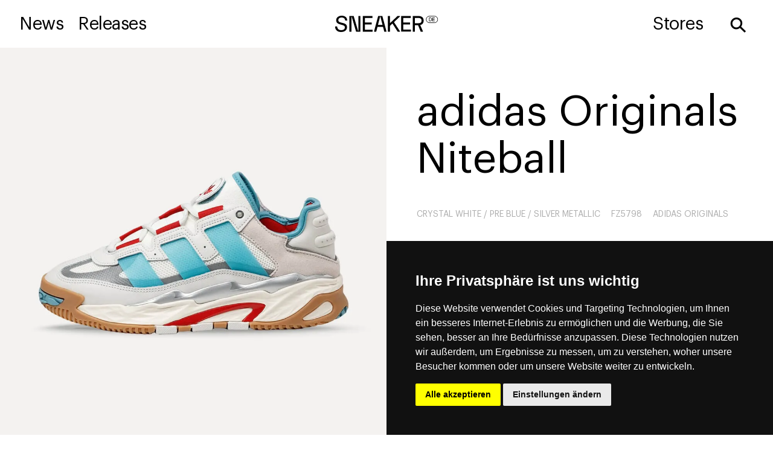

--- FILE ---
content_type: text/html; charset=UTF-8
request_url: https://sneaker.de/releases/adidas-originals-niteball-crystal-white-pre-blue-silver-metallic-fz5798
body_size: 9941
content:
<!DOCTYPE html>
<html data-wf-page="667322e8f897ff5b88bbeffc" data-wf-site="667322e8f897ff5b88bbef22" lang="de-DE"><head><meta charset="utf-8">
<meta content="width=device-width, initial-scale=1" name="viewport">
    <meta name="description" content="Finde alle Infos über den adidas Originals Niteball Release | Offizielle Produkt-Details, Preise und Store-Links - Erhältlich ab 139€">
    <script type="application/ld+json">{"@context":"https:\/\/schema.org\/","@type":"Product","name":"adidas Originals Niteball","image":"https:\/\/sneaker-releases.de\/wp-content\/uploads\/2024\/06\/667322e8f897ff5b88bc5072_adidas-originals-niteball-crystal-white-pre-blue-silver-metallic-fz5798.webp","description":"Finde alle Infos \u00fcber den adidas Originals Niteball Release | Offizielle Produkt-Details, Preise und Store-Links - Erh\u00e4ltlich ab 139\u20ac","brand":{"@type":"Brand","name":"Adidas Originals"},"offers":{"@type":"AggregateOffer","priceCurrency":"EUR","lowPrice":"139","highPrice":"139","price":"139","offerCount":1,"availability":"https:\/\/schema.org\/InStock","url":"https:\/\/sneaker-releases.de\/releases\/adidas-originals-niteball-crystal-white-pre-blue-silver-metallic-fz5798\/"},"color":"Crystal White \/ Pre Blue \/ Silver Metallic","model":"FZ5798","releaseDate":"2023-03-01"}</script>
<link href="https://fonts.googleapis.com" rel="preconnect">
<link href="https://fonts.gstatic.com" rel="preconnect" crossorigin="anonymous">
<script src="https://ajax.googleapis.com/ajax/libs/webfont/1.6.26/webfont.js" type="text/javascript"></script>
<script type="text/javascript">WebFont.load({google:{families:["Oswald:200,300,400,500,600,700","PT Serif:400,400italic,700,700italic"]}});</script>
<script type="text/javascript">!function(o,c){var n=c.documentElement,t=" w-mod-";n.className+=t+"js",("ontouchstart"in o||o.DocumentTouch&&c instanceof DocumentTouch)&&(n.className+=t+"touch")}(window,document);</script>
<link href="https://sneaker-releases.de/wp-content/themes/sneakerde-theme/assets/images/favicon.png?v=1718846485" rel="shortcut icon" type="image/x-icon">
<link href="https://sneaker-releases.de/wp-content/themes/sneakerde-theme/assets/images/webclip.png?v=1718846485" rel="apple-touch-icon">
<style>
/* Your existing styles here */
</style>
<script type="text/javascript" src="https://www.cookieconsent.com/releases/3.1.0/cookie-consent.js"></script>
<script type="text/javascript">
document.addEventListener('DOMContentLoaded', function () {
  cookieconsent.run({"notice_banner_type":"simple","consent_type":"express","palette":"dark","language":"de","website_name":"sneaker.de","change_preferences_selector":"#open-cookie-settings","cookies_policy_url":"https://sneaker.de/datenschutz"});
});
</script>

<!-- Google tag (gtag.js) for both GA4 and Universal Analytics -->
<script type="text/plain" cookie-consent="tracking" async src="https://www.googletagmanager.com/gtag/js?id=G-3D17KX9H35"></script>
<script type="text/plain" cookie-consent="tracking">
  window.dataLayer = window.dataLayer || [];
  function gtag(){dataLayer.push(arguments);}
  gtag('js', new Date());
  gtag('config', 'G-3D17KX9H35');
  gtag('config', 'UA-63691534-1', { 'anonymize_ip': true });
  gtag('config', 'UA-190917002-2', { 'anonymize_ip': true });
</script>
<title>adidas Originals Niteball &#8211; SNEAKER.DE</title>
<meta name='robots' content='max-image-preview:large' />
	<style>img:is([sizes="auto" i], [sizes^="auto," i]) { contain-intrinsic-size: 3000px 1500px }</style>
	

<link rel="canonical" href="https://sneaker.de/releases/adidas-originals-niteball-crystal-white-pre-blue-silver-metallic-fz5798/" />
<link rel="alternate" hreflang="en" href="https://sneaker.de/en/releases/adidas-originals-niteball-crystal-white-pre-blue-silver-metallic-fz5798/" />
<link rel="alternate" hreflang="de" href="https://sneaker.de/releases/adidas-originals-niteball-crystal-white-pre-blue-silver-metallic-fz5798/" />
<link rel="alternate" hreflang="x-default" href="https://sneaker.de/releases/adidas-originals-niteball-crystal-white-pre-blue-silver-metallic-fz5798/" />
<script>
window._wpemojiSettings = {"baseUrl":"https:\/\/s.w.org\/images\/core\/emoji\/16.0.1\/72x72\/","ext":".png","svgUrl":"https:\/\/s.w.org\/images\/core\/emoji\/16.0.1\/svg\/","svgExt":".svg","source":{"concatemoji":"https:\/\/sneaker-releases.de\/wp-includes\/js\/wp-emoji-release.min.js?ver=6.8.3"}};
/*! This file is auto-generated */
!function(s,n){var o,i,e;function c(e){try{var t={supportTests:e,timestamp:(new Date).valueOf()};sessionStorage.setItem(o,JSON.stringify(t))}catch(e){}}function p(e,t,n){e.clearRect(0,0,e.canvas.width,e.canvas.height),e.fillText(t,0,0);var t=new Uint32Array(e.getImageData(0,0,e.canvas.width,e.canvas.height).data),a=(e.clearRect(0,0,e.canvas.width,e.canvas.height),e.fillText(n,0,0),new Uint32Array(e.getImageData(0,0,e.canvas.width,e.canvas.height).data));return t.every(function(e,t){return e===a[t]})}function u(e,t){e.clearRect(0,0,e.canvas.width,e.canvas.height),e.fillText(t,0,0);for(var n=e.getImageData(16,16,1,1),a=0;a<n.data.length;a++)if(0!==n.data[a])return!1;return!0}function f(e,t,n,a){switch(t){case"flag":return n(e,"\ud83c\udff3\ufe0f\u200d\u26a7\ufe0f","\ud83c\udff3\ufe0f\u200b\u26a7\ufe0f")?!1:!n(e,"\ud83c\udde8\ud83c\uddf6","\ud83c\udde8\u200b\ud83c\uddf6")&&!n(e,"\ud83c\udff4\udb40\udc67\udb40\udc62\udb40\udc65\udb40\udc6e\udb40\udc67\udb40\udc7f","\ud83c\udff4\u200b\udb40\udc67\u200b\udb40\udc62\u200b\udb40\udc65\u200b\udb40\udc6e\u200b\udb40\udc67\u200b\udb40\udc7f");case"emoji":return!a(e,"\ud83e\udedf")}return!1}function g(e,t,n,a){var r="undefined"!=typeof WorkerGlobalScope&&self instanceof WorkerGlobalScope?new OffscreenCanvas(300,150):s.createElement("canvas"),o=r.getContext("2d",{willReadFrequently:!0}),i=(o.textBaseline="top",o.font="600 32px Arial",{});return e.forEach(function(e){i[e]=t(o,e,n,a)}),i}function t(e){var t=s.createElement("script");t.src=e,t.defer=!0,s.head.appendChild(t)}"undefined"!=typeof Promise&&(o="wpEmojiSettingsSupports",i=["flag","emoji"],n.supports={everything:!0,everythingExceptFlag:!0},e=new Promise(function(e){s.addEventListener("DOMContentLoaded",e,{once:!0})}),new Promise(function(t){var n=function(){try{var e=JSON.parse(sessionStorage.getItem(o));if("object"==typeof e&&"number"==typeof e.timestamp&&(new Date).valueOf()<e.timestamp+604800&&"object"==typeof e.supportTests)return e.supportTests}catch(e){}return null}();if(!n){if("undefined"!=typeof Worker&&"undefined"!=typeof OffscreenCanvas&&"undefined"!=typeof URL&&URL.createObjectURL&&"undefined"!=typeof Blob)try{var e="postMessage("+g.toString()+"("+[JSON.stringify(i),f.toString(),p.toString(),u.toString()].join(",")+"));",a=new Blob([e],{type:"text/javascript"}),r=new Worker(URL.createObjectURL(a),{name:"wpTestEmojiSupports"});return void(r.onmessage=function(e){c(n=e.data),r.terminate(),t(n)})}catch(e){}c(n=g(i,f,p,u))}t(n)}).then(function(e){for(var t in e)n.supports[t]=e[t],n.supports.everything=n.supports.everything&&n.supports[t],"flag"!==t&&(n.supports.everythingExceptFlag=n.supports.everythingExceptFlag&&n.supports[t]);n.supports.everythingExceptFlag=n.supports.everythingExceptFlag&&!n.supports.flag,n.DOMReady=!1,n.readyCallback=function(){n.DOMReady=!0}}).then(function(){return e}).then(function(){var e;n.supports.everything||(n.readyCallback(),(e=n.source||{}).concatemoji?t(e.concatemoji):e.wpemoji&&e.twemoji&&(t(e.twemoji),t(e.wpemoji)))}))}((window,document),window._wpemojiSettings);
</script>

<!-- No Concat CSS wp-emoji-styles => Maybe Not Static File  -->

<!-- No Concat CSS wp-block-library-theme => Maybe Not Static File  -->

<!-- No Concat CSS classic-theme-styles => Maybe Not Static File  -->

<!-- No Concat CSS global-styles => Maybe Not Static File  -->
<link data-handles='normalize,components,sneaker-de-119d3654062921538f55fa09452a,wp-block-library,jetpack-layout-grid,udesly-common,taxopress-frontend-css' rel='stylesheet' id='all-css-ea43fe0cb0bd3cedd18abcd8158da527' href='https://sneaker-releases.de/_static/??-eJydT8tSwzAM/CFcNQ+b5sDwLaqtBE/lx1jOMOHrcUvDBXqA42of2oX3rGyKlWKF+kaBBCQSXqg4UrcDoAhVASsCMZWA7D/o0NAT/MlrU8gpNq38w3ynVOO6bnKD0ePR9FPf6eE0az3jcRp1j9/JPlpeHX2ZnZcKZ072otifC5YNpG5Mh+Djjy6Z18VHAcYtrVUtxbu7+pHy+oc31RjMeS89l5vK7dNDevxKfMjcRuMiv9p3cA14DS/dszkNo9Fm/ASBjqOl' type='text/css' media='all' />
<link data-handles='cms-navigation-style-base,cms-navigation-style' rel='stylesheet' id='screen-css-4eed1ff687b3e410343f6e54768ab3e2' href='https://sneaker-releases.de/_static/??-eJzTLy/QTc7PK0nNK9EvyClNz8wr1i8vyM3RTc4t1s1LLNMvSi3WTy4GYgg/Mz2xJDM/TzcpsThVDyiuo0+eASC99rm2huYm5kZGhubmBgDjeDHS' type='text/css' media='screen' />
<style id='wp-emoji-styles-inline-css'>

	img.wp-smiley, img.emoji {
		display: inline !important;
		border: none !important;
		box-shadow: none !important;
		height: 1em !important;
		width: 1em !important;
		margin: 0 0.07em !important;
		vertical-align: -0.1em !important;
		background: none !important;
		padding: 0 !important;
	}
</style>
<style id='wp-block-library-theme-inline-css'>
.wp-block-audio :where(figcaption){color:#555;font-size:13px;text-align:center}.is-dark-theme .wp-block-audio :where(figcaption){color:#ffffffa6}.wp-block-audio{margin:0 0 1em}.wp-block-code{border:1px solid #ccc;border-radius:4px;font-family:Menlo,Consolas,monaco,monospace;padding:.8em 1em}.wp-block-embed :where(figcaption){color:#555;font-size:13px;text-align:center}.is-dark-theme .wp-block-embed :where(figcaption){color:#ffffffa6}.wp-block-embed{margin:0 0 1em}.blocks-gallery-caption{color:#555;font-size:13px;text-align:center}.is-dark-theme .blocks-gallery-caption{color:#ffffffa6}:root :where(.wp-block-image figcaption){color:#555;font-size:13px;text-align:center}.is-dark-theme :root :where(.wp-block-image figcaption){color:#ffffffa6}.wp-block-image{margin:0 0 1em}.wp-block-pullquote{border-bottom:4px solid;border-top:4px solid;color:currentColor;margin-bottom:1.75em}.wp-block-pullquote cite,.wp-block-pullquote footer,.wp-block-pullquote__citation{color:currentColor;font-size:.8125em;font-style:normal;text-transform:uppercase}.wp-block-quote{border-left:.25em solid;margin:0 0 1.75em;padding-left:1em}.wp-block-quote cite,.wp-block-quote footer{color:currentColor;font-size:.8125em;font-style:normal;position:relative}.wp-block-quote:where(.has-text-align-right){border-left:none;border-right:.25em solid;padding-left:0;padding-right:1em}.wp-block-quote:where(.has-text-align-center){border:none;padding-left:0}.wp-block-quote.is-large,.wp-block-quote.is-style-large,.wp-block-quote:where(.is-style-plain){border:none}.wp-block-search .wp-block-search__label{font-weight:700}.wp-block-search__button{border:1px solid #ccc;padding:.375em .625em}:where(.wp-block-group.has-background){padding:1.25em 2.375em}.wp-block-separator.has-css-opacity{opacity:.4}.wp-block-separator{border:none;border-bottom:2px solid;margin-left:auto;margin-right:auto}.wp-block-separator.has-alpha-channel-opacity{opacity:1}.wp-block-separator:not(.is-style-wide):not(.is-style-dots){width:100px}.wp-block-separator.has-background:not(.is-style-dots){border-bottom:none;height:1px}.wp-block-separator.has-background:not(.is-style-wide):not(.is-style-dots){height:2px}.wp-block-table{margin:0 0 1em}.wp-block-table td,.wp-block-table th{word-break:normal}.wp-block-table :where(figcaption){color:#555;font-size:13px;text-align:center}.is-dark-theme .wp-block-table :where(figcaption){color:#ffffffa6}.wp-block-video :where(figcaption){color:#555;font-size:13px;text-align:center}.is-dark-theme .wp-block-video :where(figcaption){color:#ffffffa6}.wp-block-video{margin:0 0 1em}:root :where(.wp-block-template-part.has-background){margin-bottom:0;margin-top:0;padding:1.25em 2.375em}
</style>
<style id='classic-theme-styles-inline-css'>
/*! This file is auto-generated */
.wp-block-button__link{color:#fff;background-color:#32373c;border-radius:9999px;box-shadow:none;text-decoration:none;padding:calc(.667em + 2px) calc(1.333em + 2px);font-size:1.125em}.wp-block-file__button{background:#32373c;color:#fff;text-decoration:none}
</style>
<style id='global-styles-inline-css'>
:root{--wp--preset--aspect-ratio--square: 1;--wp--preset--aspect-ratio--4-3: 4/3;--wp--preset--aspect-ratio--3-4: 3/4;--wp--preset--aspect-ratio--3-2: 3/2;--wp--preset--aspect-ratio--2-3: 2/3;--wp--preset--aspect-ratio--16-9: 16/9;--wp--preset--aspect-ratio--9-16: 9/16;--wp--preset--color--black: #000000;--wp--preset--color--cyan-bluish-gray: #abb8c3;--wp--preset--color--white: #ffffff;--wp--preset--color--pale-pink: #f78da7;--wp--preset--color--vivid-red: #cf2e2e;--wp--preset--color--luminous-vivid-orange: #ff6900;--wp--preset--color--luminous-vivid-amber: #fcb900;--wp--preset--color--light-green-cyan: #7bdcb5;--wp--preset--color--vivid-green-cyan: #00d084;--wp--preset--color--pale-cyan-blue: #8ed1fc;--wp--preset--color--vivid-cyan-blue: #0693e3;--wp--preset--color--vivid-purple: #9b51e0;--wp--preset--gradient--vivid-cyan-blue-to-vivid-purple: linear-gradient(135deg,rgba(6,147,227,1) 0%,rgb(155,81,224) 100%);--wp--preset--gradient--light-green-cyan-to-vivid-green-cyan: linear-gradient(135deg,rgb(122,220,180) 0%,rgb(0,208,130) 100%);--wp--preset--gradient--luminous-vivid-amber-to-luminous-vivid-orange: linear-gradient(135deg,rgba(252,185,0,1) 0%,rgba(255,105,0,1) 100%);--wp--preset--gradient--luminous-vivid-orange-to-vivid-red: linear-gradient(135deg,rgba(255,105,0,1) 0%,rgb(207,46,46) 100%);--wp--preset--gradient--very-light-gray-to-cyan-bluish-gray: linear-gradient(135deg,rgb(238,238,238) 0%,rgb(169,184,195) 100%);--wp--preset--gradient--cool-to-warm-spectrum: linear-gradient(135deg,rgb(74,234,220) 0%,rgb(151,120,209) 20%,rgb(207,42,186) 40%,rgb(238,44,130) 60%,rgb(251,105,98) 80%,rgb(254,248,76) 100%);--wp--preset--gradient--blush-light-purple: linear-gradient(135deg,rgb(255,206,236) 0%,rgb(152,150,240) 100%);--wp--preset--gradient--blush-bordeaux: linear-gradient(135deg,rgb(254,205,165) 0%,rgb(254,45,45) 50%,rgb(107,0,62) 100%);--wp--preset--gradient--luminous-dusk: linear-gradient(135deg,rgb(255,203,112) 0%,rgb(199,81,192) 50%,rgb(65,88,208) 100%);--wp--preset--gradient--pale-ocean: linear-gradient(135deg,rgb(255,245,203) 0%,rgb(182,227,212) 50%,rgb(51,167,181) 100%);--wp--preset--gradient--electric-grass: linear-gradient(135deg,rgb(202,248,128) 0%,rgb(113,206,126) 100%);--wp--preset--gradient--midnight: linear-gradient(135deg,rgb(2,3,129) 0%,rgb(40,116,252) 100%);--wp--preset--font-size--small: 13px;--wp--preset--font-size--medium: 20px;--wp--preset--font-size--large: 36px;--wp--preset--font-size--x-large: 42px;--wp--preset--spacing--20: 0.44rem;--wp--preset--spacing--30: 0.67rem;--wp--preset--spacing--40: 1rem;--wp--preset--spacing--50: 1.5rem;--wp--preset--spacing--60: 2.25rem;--wp--preset--spacing--70: 3.38rem;--wp--preset--spacing--80: 5.06rem;--wp--preset--shadow--natural: 6px 6px 9px rgba(0, 0, 0, 0.2);--wp--preset--shadow--deep: 12px 12px 50px rgba(0, 0, 0, 0.4);--wp--preset--shadow--sharp: 6px 6px 0px rgba(0, 0, 0, 0.2);--wp--preset--shadow--outlined: 6px 6px 0px -3px rgba(255, 255, 255, 1), 6px 6px rgba(0, 0, 0, 1);--wp--preset--shadow--crisp: 6px 6px 0px rgba(0, 0, 0, 1);}:where(.is-layout-flex){gap: 0.5em;}:where(.is-layout-grid){gap: 0.5em;}body .is-layout-flex{display: flex;}.is-layout-flex{flex-wrap: wrap;align-items: center;}.is-layout-flex > :is(*, div){margin: 0;}body .is-layout-grid{display: grid;}.is-layout-grid > :is(*, div){margin: 0;}:where(.wp-block-columns.is-layout-flex){gap: 2em;}:where(.wp-block-columns.is-layout-grid){gap: 2em;}:where(.wp-block-post-template.is-layout-flex){gap: 1.25em;}:where(.wp-block-post-template.is-layout-grid){gap: 1.25em;}.has-black-color{color: var(--wp--preset--color--black) !important;}.has-cyan-bluish-gray-color{color: var(--wp--preset--color--cyan-bluish-gray) !important;}.has-white-color{color: var(--wp--preset--color--white) !important;}.has-pale-pink-color{color: var(--wp--preset--color--pale-pink) !important;}.has-vivid-red-color{color: var(--wp--preset--color--vivid-red) !important;}.has-luminous-vivid-orange-color{color: var(--wp--preset--color--luminous-vivid-orange) !important;}.has-luminous-vivid-amber-color{color: var(--wp--preset--color--luminous-vivid-amber) !important;}.has-light-green-cyan-color{color: var(--wp--preset--color--light-green-cyan) !important;}.has-vivid-green-cyan-color{color: var(--wp--preset--color--vivid-green-cyan) !important;}.has-pale-cyan-blue-color{color: var(--wp--preset--color--pale-cyan-blue) !important;}.has-vivid-cyan-blue-color{color: var(--wp--preset--color--vivid-cyan-blue) !important;}.has-vivid-purple-color{color: var(--wp--preset--color--vivid-purple) !important;}.has-black-background-color{background-color: var(--wp--preset--color--black) !important;}.has-cyan-bluish-gray-background-color{background-color: var(--wp--preset--color--cyan-bluish-gray) !important;}.has-white-background-color{background-color: var(--wp--preset--color--white) !important;}.has-pale-pink-background-color{background-color: var(--wp--preset--color--pale-pink) !important;}.has-vivid-red-background-color{background-color: var(--wp--preset--color--vivid-red) !important;}.has-luminous-vivid-orange-background-color{background-color: var(--wp--preset--color--luminous-vivid-orange) !important;}.has-luminous-vivid-amber-background-color{background-color: var(--wp--preset--color--luminous-vivid-amber) !important;}.has-light-green-cyan-background-color{background-color: var(--wp--preset--color--light-green-cyan) !important;}.has-vivid-green-cyan-background-color{background-color: var(--wp--preset--color--vivid-green-cyan) !important;}.has-pale-cyan-blue-background-color{background-color: var(--wp--preset--color--pale-cyan-blue) !important;}.has-vivid-cyan-blue-background-color{background-color: var(--wp--preset--color--vivid-cyan-blue) !important;}.has-vivid-purple-background-color{background-color: var(--wp--preset--color--vivid-purple) !important;}.has-black-border-color{border-color: var(--wp--preset--color--black) !important;}.has-cyan-bluish-gray-border-color{border-color: var(--wp--preset--color--cyan-bluish-gray) !important;}.has-white-border-color{border-color: var(--wp--preset--color--white) !important;}.has-pale-pink-border-color{border-color: var(--wp--preset--color--pale-pink) !important;}.has-vivid-red-border-color{border-color: var(--wp--preset--color--vivid-red) !important;}.has-luminous-vivid-orange-border-color{border-color: var(--wp--preset--color--luminous-vivid-orange) !important;}.has-luminous-vivid-amber-border-color{border-color: var(--wp--preset--color--luminous-vivid-amber) !important;}.has-light-green-cyan-border-color{border-color: var(--wp--preset--color--light-green-cyan) !important;}.has-vivid-green-cyan-border-color{border-color: var(--wp--preset--color--vivid-green-cyan) !important;}.has-pale-cyan-blue-border-color{border-color: var(--wp--preset--color--pale-cyan-blue) !important;}.has-vivid-cyan-blue-border-color{border-color: var(--wp--preset--color--vivid-cyan-blue) !important;}.has-vivid-purple-border-color{border-color: var(--wp--preset--color--vivid-purple) !important;}.has-vivid-cyan-blue-to-vivid-purple-gradient-background{background: var(--wp--preset--gradient--vivid-cyan-blue-to-vivid-purple) !important;}.has-light-green-cyan-to-vivid-green-cyan-gradient-background{background: var(--wp--preset--gradient--light-green-cyan-to-vivid-green-cyan) !important;}.has-luminous-vivid-amber-to-luminous-vivid-orange-gradient-background{background: var(--wp--preset--gradient--luminous-vivid-amber-to-luminous-vivid-orange) !important;}.has-luminous-vivid-orange-to-vivid-red-gradient-background{background: var(--wp--preset--gradient--luminous-vivid-orange-to-vivid-red) !important;}.has-very-light-gray-to-cyan-bluish-gray-gradient-background{background: var(--wp--preset--gradient--very-light-gray-to-cyan-bluish-gray) !important;}.has-cool-to-warm-spectrum-gradient-background{background: var(--wp--preset--gradient--cool-to-warm-spectrum) !important;}.has-blush-light-purple-gradient-background{background: var(--wp--preset--gradient--blush-light-purple) !important;}.has-blush-bordeaux-gradient-background{background: var(--wp--preset--gradient--blush-bordeaux) !important;}.has-luminous-dusk-gradient-background{background: var(--wp--preset--gradient--luminous-dusk) !important;}.has-pale-ocean-gradient-background{background: var(--wp--preset--gradient--pale-ocean) !important;}.has-electric-grass-gradient-background{background: var(--wp--preset--gradient--electric-grass) !important;}.has-midnight-gradient-background{background: var(--wp--preset--gradient--midnight) !important;}.has-small-font-size{font-size: var(--wp--preset--font-size--small) !important;}.has-medium-font-size{font-size: var(--wp--preset--font-size--medium) !important;}.has-large-font-size{font-size: var(--wp--preset--font-size--large) !important;}.has-x-large-font-size{font-size: var(--wp--preset--font-size--x-large) !important;}
:where(.wp-block-post-template.is-layout-flex){gap: 1.25em;}:where(.wp-block-post-template.is-layout-grid){gap: 1.25em;}
:where(.wp-block-columns.is-layout-flex){gap: 2em;}:where(.wp-block-columns.is-layout-grid){gap: 2em;}
:root :where(.wp-block-pullquote){font-size: 1.5em;line-height: 1.6;}
</style>

<!-- No Concat JS jquery-core => Excluded option -->
<script src="https://sneaker-releases.de/wp-includes/js/jquery/jquery.min.js?ver=3.7.1" id="jquery-core-js"></script>
<script id="wpml-cookie-js-extra">
var wpml_cookies = {"wp-wpml_current_language":{"value":"de","expires":1,"path":"\/"}};
var wpml_cookies = {"wp-wpml_current_language":{"value":"de","expires":1,"path":"\/"}};
</script>
<script data-handles='jquery-migrate,wpml-cookie,taxopress-frontend-js'  type='text/javascript' src='https://sneaker-releases.de/_static/??-eJx1jOEKwjAMhF/ILoiz+kd8ltLFkpl0tUkR397O6U8hcMfd5YNncZQjtwkV5n6PhvX1FSeUajAchPIw6w76OC7ZMBsUbomygpJhqajqpLERU04tsIuiUDdkXJY7dcthrRK6LfgPlMLoLCSFoIqmcKufzbTSfr6/X+WyP/nzYfRHP74BVOtLIA=='></script>
<link rel="https://api.w.org/" href="https://sneaker-releases.de/wp-json/" /><link rel="alternate" title="JSON" type="application/json" href="https://sneaker-releases.de/wp-json/wp/v2/releases/13723" /><link rel="EditURI" type="application/rsd+xml" title="RSD" href="https://sneaker-releases.de/xmlrpc.php?rsd" />
<meta name="generator" content="WordPress 6.8.3" />
<link rel='shortlink' href='https://sneaker-releases.de/?p=13723' />
<link rel="alternate" title="oEmbed (JSON)" type="application/json+oembed" href="https://sneaker-releases.de/wp-json/oembed/1.0/embed?url=https%3A%2F%2Fsneaker-releases.de%2Freleases%2Fadidas-originals-niteball-crystal-white-pre-blue-silver-metallic-fz5798%2F" />
<link rel="alternate" title="oEmbed (XML)" type="text/xml+oembed" href="https://sneaker-releases.de/wp-json/oembed/1.0/embed?url=https%3A%2F%2Fsneaker-releases.de%2Freleases%2Fadidas-originals-niteball-crystal-white-pre-blue-silver-metallic-fz5798%2F&#038;format=xml" />
<meta name="generator" content="WPML ver:4.8.6 stt:1,3;" />

<!-- SR Minimal OG Image -->
<meta property="og:type" content="product" />
<meta property="og:title" content="adidas Originals Niteball" />
<meta property="og:image" content="https://sneaker-releases.de/wp-content/uploads/2024/06/667322e8f897ff5b88bc5072_adidas-originals-niteball-crystal-white-pre-blue-silver-metallic-fz5798.webp" />
<!-- /SR Minimal OG Image -->
  <style>
    .social-nudge{
      position: fixed;
      right: 16px;
      top: 38%;
      bottom: auto;

      display: none;
      align-items: center;
      gap: 8px;
      padding: 8px 10px;
      border: 1px solid rgba(0,0,0,.12);
      background: rgba(255,255,255,.92);
      backdrop-filter: blur(6px);
      border-radius: 999px;
      z-index: 9999;

      opacity: 0;
      transform: translateX(10px);
      transition: opacity .25s ease, transform .25s ease;
    }

    .social-nudge.is-visible{
      opacity: 1;
      transform: translateX(0);
    }

    .social-nudge__link{
      display: inline-flex;
      align-items: baseline;
      gap: 8px;
      text-decoration: none;
      white-space: nowrap;
    }

    .social-nudge__cta{ font-size: 11px; letter-spacing: .02em; opacity: .55; }
    .social-nudge__brand{ font-size: 13px; letter-spacing: .02em; }

    .social-nudge__close{
      border: 0;
      background: transparent;
      font-size: 16px;
      line-height: 1;
      cursor: pointer;
      opacity: .55;
      padding: 0 2px;
    }
    .social-nudge__close:hover{ opacity: .9; }

    @media (max-width: 768px){
      .social-nudge{
        top: auto !important;
        bottom: calc(18px + env(safe-area-inset-bottom)) !important;
        right: calc(14px + env(safe-area-inset-right)) !important;
        left: auto !important;
      }
      .social-nudge__cta{ display: none; }
    }
  </style>
  <link rel="icon" href="https://sneaker-releases.de/wp-content/uploads/2024/08/cropped-favicon_sneaker_bigpng-32x32.png" sizes="32x32" />
<link rel="icon" href="https://sneaker-releases.de/wp-content/uploads/2024/08/cropped-favicon_sneaker_bigpng-192x192.png" sizes="192x192" />
<link rel="apple-touch-icon" href="https://sneaker-releases.de/wp-content/uploads/2024/08/cropped-favicon_sneaker_bigpng-180x180.png" />
<meta name="msapplication-TileImage" content="https://sneaker-releases.de/wp-content/uploads/2024/08/cropped-favicon_sneaker_bigpng-270x270.png" />
<style id="yellow-pencil">
/*
	The following CSS codes are created by the YellowPencil plugin.
	https://yellowpencil.waspthemes.com/
*/
#wf-form-Filter-5 > label:nth-child(1){display:none;}#wf-form-Filter-5 input[type=email]{display:none;}
</style></head>
<body class="wp-singular releases-template-default single single-releases postid-13723 wp-embed-responsive wp-theme-sneakerde-theme non-logged-in">
     
<div data-collapse="medium" data-animation="default" data-duration="400" data-easing="ease" data-easing2="ease" role="banner" class="navbar underpage w-nav">
  <div class="navigation-split">
    <div class="menu-button-2 w-nav-button"><img src="https://sneaker-releases.de/wp-content/themes/sneakerde-theme/assets/images/menu.svg?v=1718846485" loading="lazy" width="51" alt="Menu" class="image-11"></div>
    <div class="navigation-side align-left">
      <nav role="navigation" class="nav-menu-base w-nav-menu">
        <a href="https://sneaker.de/news" class="navigation-link-text w-nav-link">News</a>
        <a href="https://sneaker.de/releases" class="navigation-link-text *2 w-nav-link">Releases</a>
      </nav>
    </div>
    <a href="https://sneaker.de" class="brand-centre w-nav-brand"><img src="https://sneaker-releases.de/wp-content/themes/sneakerde-theme/assets/images/sneaker_de.svg?v=1718846485" loading="lazy" width="171" alt=""></a>
    <div class="navigation-side right">
      <nav role="navigation" class="nav-menu-base w-nav-menu">
        <a href="https://sneaker.de/news" class="nav-link-mobile w-nav-link">News</a>
        <a href="https://sneaker.de/releases" class="nav-link-mobile *2 w-nav-link">Releases</a>
        <a href="https://sneaker.de/stores" class="navigation-link-text *3 w-nav-link">Stores</a>
      </nav>
      <div data-w-id="e2d0fc31-fea6-fdfb-d874-d41a1c463cdd" class="nav-link-search rotate">⚲</div>
    </div>
    <form action="https://sneaker.de/search" class="search-4 w-form" method="get" role="search">
      <input class="search-input-open w-input" autofocus="true" maxlength="256" name="query" placeholder="Search…" type="search" id="search" required="">
      <div data-w-id="e2d0fc31-fea6-fdfb-d874-d41a1c463ce1" class="close-button">
        <div class="text-block">✕</div>
      </div>
      <input type="submit" class="search-button-3 w-button" value="Search">
    </form>
  </div>
</div>
<form action="https://sneaker.de/search" class="search-home w-form" method="get" role="search">
  <input class="search-input-open w-input" autofocus="true" maxlength="256" name="query" placeholder="Search…" type="search" id="search" required="">
  <div data-w-id="a67a847b-ee6e-b759-326e-ad9d6cdd3835" class="close-button">
    <div class="text-block">✕</div>
  </div>
  <input type="submit" class="search-button-3 w-button" value="Search">
</form>
  <div class="sneaker-product">
    <div class="sneaker-info">
      <h1 class="heading-3 product">adidas Originals Niteball</h1>
      <h2 class="tertiary-text">Crystal White / Pre Blue / Silver Metallic</h2>
      <h3 class="tertiary-text">FZ5798</h3>
      <h3 class="tertiary-text">Adidas Originals</h3>
      <div class="div-block-19">
        <h3 class="eurozeichen">€</h3>
        <h3 class="preis">139</h3>
        <h3 class="heading-4 dot">-</h3>
        <h3 class="heading-4">MAR 2023</h3>
      </div>
      <div class="w-richtext"></div>
      <div class="h3 detail">⬤ Available at </div>
      <div class="separator" sym="true">
        <div class="separator-container">
          <div class="line-color"></div>
        </div>
      </div>
                      <div class="store-list w-dyn-list" udy-collection="store">
        <div class="empty-state w-dyn-empty"></div>      </div>
       
<div class="store-list w-dyn-list" udy-collection="shoplinks">
      <div role="list" class="collection-list-2 w-dyn-items">
              <div role="listitem" class="store-item w-dyn-item">
          <a
            href="https://go.sneaker.de/asphaltgold-adidas"
            class="store-link w-inline-block"
            target="_blank"
            rel="noopener noreferrer nofollow"
          >
            <div class="store">
                              <img
                  loading="lazy"
                  width="74"
                  src="https://sneaker-releases.de/wp-content/uploads/2024/06/619536ccd5bb4c3e7d69b0d6_61953338734572f725a530f1_asphaltgold.png"
                  srcset="https://sneaker-releases.de/wp-content/uploads/2024/06/619536ccd5bb4c3e7d69b0d6_61953338734572f725a530f1_asphaltgold-300x300.png 300w, https://sneaker-releases.de/wp-content/uploads/2024/06/619536ccd5bb4c3e7d69b0d6_61953338734572f725a530f1_asphaltgold-150x150.png 150w, https://sneaker-releases.de/wp-content/uploads/2024/06/619536ccd5bb4c3e7d69b0d6_61953338734572f725a530f1_asphaltgold-400x400.png 400w, https://sneaker-releases.de/wp-content/uploads/2024/06/619536ccd5bb4c3e7d69b0d6_61953338734572f725a530f1_asphaltgold-200x200.png 200w, https://sneaker-releases.de/wp-content/uploads/2024/06/619536ccd5bb4c3e7d69b0d6_61953338734572f725a530f1_asphaltgold.png 500w"
                  alt="Asphaltgold"
                  class="store-logo"
                >
                            <div class="store-name">Asphaltgold</div>
            </div>

            <!-- Unicode Text-Variante mit FE0E: kein Emoji -->
            <div class="text-block-7">↗︎</div>
          </a>
        </div>
              <div role="listitem" class="store-item w-dyn-item">
          <a
            href="https://go.sneaker.de/bstn-adidas"
            class="store-link w-inline-block"
            target="_blank"
            rel="noopener noreferrer nofollow"
          >
            <div class="store">
                              <img
                  loading="lazy"
                  width="74"
                  src="https://sneaker-releases.de/wp-content/uploads/2025/11/bstn-logo-b.png"
                  srcset="https://sneaker-releases.de/wp-content/uploads/2025/11/bstn-logo-b-300x300.png 300w, https://sneaker-releases.de/wp-content/uploads/2025/11/bstn-logo-b-150x150.png 150w, https://sneaker-releases.de/wp-content/uploads/2025/11/bstn-logo-b.png 500w"
                  alt="BSTN"
                  class="store-logo"
                >
                            <div class="store-name">BSTN</div>
            </div>

            <!-- Unicode Text-Variante mit FE0E: kein Emoji -->
            <div class="text-block-7">↗︎</div>
          </a>
        </div>
          </div>
  </div>                  
<div class="secondary-market-list w-dyn-list" udy-collection="secondary-market">
      <div class="empty-state w-dyn-empty"></div>
  </div>
    </div>
    <div class="sneaker">
    <img 
    alt="adidas Originals Niteball Crystal White / Pre Blue / Silver Metallic FZ5798 sneaker" 
    loading="eager" 
    src="https://sneaker-releases.de/wp-content/uploads/2024/06/667322e8f897ff5b88bc5072_adidas-originals-niteball-crystal-white-pre-blue-silver-metallic-fz5798.webp" 
    class="product-image" 
    srcset="https://sneaker-releases.de/wp-content/uploads/2024/06/667322e8f897ff5b88bc5072_adidas-originals-niteball-crystal-white-pre-blue-silver-metallic-fz5798-240x300.webp 240w, https://sneaker-releases.de/wp-content/uploads/2024/06/667322e8f897ff5b88bc5072_adidas-originals-niteball-crystal-white-pre-blue-silver-metallic-fz5798-819x1024.webp 819w, https://sneaker-releases.de/wp-content/uploads/2024/06/667322e8f897ff5b88bc5072_adidas-originals-niteball-crystal-white-pre-blue-silver-metallic-fz5798-768x960.webp 768w, https://sneaker-releases.de/wp-content/uploads/2024/06/667322e8f897ff5b88bc5072_adidas-originals-niteball-crystal-white-pre-blue-silver-metallic-fz5798.webp 1000w"
    data-caption="adidas Originals Niteball"
    data-description="adidas Originals Niteball in Crystal White / Pre Blue / Silver Metallic. FZ5798 by Adidas Originals. €139 - MAR 2023"
  >
</div>
  </div>
  <div class="footer-04 underpage">
    <div class="container-2">
      <div class="footer-flex-wrap">
        <div class="footer-block-left"><img src="https://sneaker-releases.de/wp-content/themes/sneakerde-theme/assets/images/sneaker_de_1.svg?v=1718846485" width="180" alt="" class="logo-flat"></div>
        <div class="line-break"></div>
        <div class="footer-block-right">
          <div class="w-layout-grid grid-2">
            <div class="footer-column">
              <a href="https://sneaker.de/news" class="footer-link-dark">News</a>
              <a href="https://sneaker.de/about" class="footer-link-dark">About</a>
            </div>
            <div class="footer-column">
              <a href="https://www.instagram.com/sneakerpunktde/" target="_blank" class="footer-link-dark">Instagram</a>
              <a href="https://www.facebook.com/www.sneaker.de" target="_blank" class="footer-link-dark">Facebook</a>
            </div>
          </div>
        </div>
      </div>
      <div class="footer-bottom-full">
        <div class="footer-wrapper">
          <div class="text-rights">© 2024 SNEAKERᴰᴱ, All rights reserved.</div>
        </div>
        <div class="footer-wrapper">
          <a href="https://sneaker.de/impressum" class="secondary-link-dark">Impressum</a>
          <a href="https://sneaker.de/datenschutz" class="secondary-link-dark">Datenschutz</a>
          <a id="open-cookie-settings" href="javascript:void(0);" class="secondary-link-dark">Cookie-Einstellungen</a>
        </div>
      </div>
    </div>
  </div><script type="text/javascript">var $ = window.jQuery;</script>
<script src="https://sneaker-releases.de/wp-content/themes/sneakerde-theme/assets/js/sneaker-de-119d3654062921538f55fa09452a.js?v=1718846485" type="text/javascript"></script><script type="speculationrules">
{"prefetch":[{"source":"document","where":{"and":[{"href_matches":"\/*"},{"not":{"href_matches":["\/wp-*.php","\/wp-admin\/*","\/wp-content\/uploads\/*","\/wp-content\/*","\/wp-content\/plugins\/*","\/wp-content\/themes\/sneakerde-theme\/*","\/*\\?(.+)"]}},{"not":{"selector_matches":"a[rel~=\"nofollow\"]"}},{"not":{"selector_matches":".no-prefetch, .no-prefetch a"}}]},"eagerness":"conservative"}]}
</script>
<script>
	document.querySelectorAll('form[data-ajax-action="contact"] select[multiple]').forEach( select => {
		select.name = select.name + "[]";
	})
</script>
	
<!-- No Concat CSS core-block-supports-duotone => Maybe Not Static File  -->
<script id="udesly-frontend-js-extra">
var udesly_frontend_options = {"plugins":{"woocommerce":false},"wp":{"ajax_url":"https:\/\/sneaker-releases.de\/wp-admin\/admin-ajax.php","lifespan":86400}};
</script>
<script type="module" src="https://sneaker-releases.de/wp-content/plugins/udesly-wp-app/assets/frontend/js/udesly-frontend-scripts.js?m=1729599311"></script>  <div id="social-nudge" class="social-nudge" aria-hidden="true">
    <a class="social-nudge__link" href="https://www.instagram.com/sneakerpunktde/" target="_blank" rel="noopener me">
      <span class="social-nudge__cta">Follow on</span>
      <span class="social-nudge__brand">Instagram</span>
    </a>
    <button type="button" class="social-nudge__close" aria-label="Close">×</button>
  </div>
    <script>
  (function(){
    // Nur wenn von Google (Referrer)
    var ref = document.referrer || "";
    var fromGoogle = /\/\/(www\.)?google\./i.test(ref);
    if (!fromGoogle) return;

    var el = document.getElementById("social-nudge");
    if (!el) return;

    function isDesktop(){
      return window.matchMedia && window.matchMedia("(min-width: 769px)").matches;
    }

    function isMobile(){
      return window.matchMedia && window.matchMedia("(max-width: 768px)").matches;
    }

    function positionMobile(){
      el.style.top = "auto";
      el.style.bottom = "calc(18px + env(safe-area-inset-bottom))";
      el.style.right = "calc(14px + env(safe-area-inset-right))";
      el.style.left = "auto";
    }

    function positionDesktop(){
      var dateEl = document.querySelector("div.div-block-19 h3.heading-4:last-of-type");
      if (!dateEl) return;

      var storeLink = document.querySelector("a.store-link");
      var pr = 56; // fallback
      if (storeLink) {
        var cs = window.getComputedStyle(storeLink);
        pr = parseFloat(cs.paddingRight) || pr;
      }

      var dateRect = dateEl.getBoundingClientRect();
      var elH = el.offsetHeight || 0;

      var topOffset = -6;
      var rightOffset = 0;

      var topPx = Math.round(dateRect.top + (dateRect.height / 2) - (elH / 2) + topOffset);
      if (topPx < 90) topPx = 90;

      var rightPx = Math.round(pr + rightOffset);

      el.style.bottom = "auto";
      el.style.top = topPx + "px";
      el.style.right = rightPx + "px";
      el.style.left = "auto";
    }

    function positionNudge(){
      if (isMobile()) positionMobile();
      else positionDesktop();
    }

    function showNudge(){
      el.style.display = "flex";
      requestAnimationFrame(function(){
        requestAnimationFrame(function(){
          positionNudge();
          el.classList.add("is-visible");
          el.setAttribute("aria-hidden", "false");
        });
      });
    }

    function hideNudge(){
      el.classList.remove("is-visible");
      setTimeout(function(){
        el.style.display = "none";
        el.setAttribute("aria-hidden", "true");
      }, 220);
    }

    // Nur einmal pro Session
    if (sessionStorage.getItem("igNudgeShown") === "1") return;
    sessionStorage.setItem("igNudgeShown", "1");

    // Close: hide + no more re-shows this session
    var reshowsDisabled = false;
    var closeBtn = el.querySelector(".social-nudge__close");
    if (closeBtn) {
      closeBtn.addEventListener("click", function(){
        reshowsDisabled = true;
        hideNudge();
        try { sessionStorage.setItem("igNudgeShown", "1"); } catch(e) {}
      });
    }

    // Attach scroll handler only after initial show
    function attachScrollHandler(){
      var lastY = window.scrollY || 0;
      var isShown = true;

      var hideBelowY = 420;
      var showAboveY = 260;

      var showTimer = null;

      var maxReshows = 2;
      var reshowCount = 0;

      window.addEventListener("scroll", function(){
        if (!isDesktop()) return;
        if (reshowsDisabled) return;

        var y = window.scrollY || 0;
        var goingDown = y > lastY;

        if (goingDown) {
          if (showTimer) { clearTimeout(showTimer); showTimer = null; }

          if (y > hideBelowY && isShown) {
            isShown = false;
            hideNudge();
          }
        } else {
          if (y < showAboveY && !isShown && reshowCount < maxReshows) {
            if (showTimer) return;

            showTimer = setTimeout(function(){
              showTimer = null;

              var y2 = window.scrollY || 0;
              if (y2 < showAboveY && !isShown && reshowCount < maxReshows) {
                reshowCount += 1;
                isShown = true;
                showNudge();
              }
            }, 220);

          } else {
            if (showTimer) { clearTimeout(showTimer); showTimer = null; }
          }
        }

        lastY = y;
      }, { passive: true });
    }

    // Resize: reposition if visible
    var resizeTimer;
    window.addEventListener("resize", function(){
      clearTimeout(resizeTimer);
      resizeTimer = setTimeout(function(){
        if (el.style.display === "flex") positionNudge();
      }, 150);
    });

    // Initial show + then attach scroll logic
    setTimeout(function(){
      showNudge();
      attachScrollHandler();
    }, 1200);

  })();
  </script>
      </body>
</html>
 